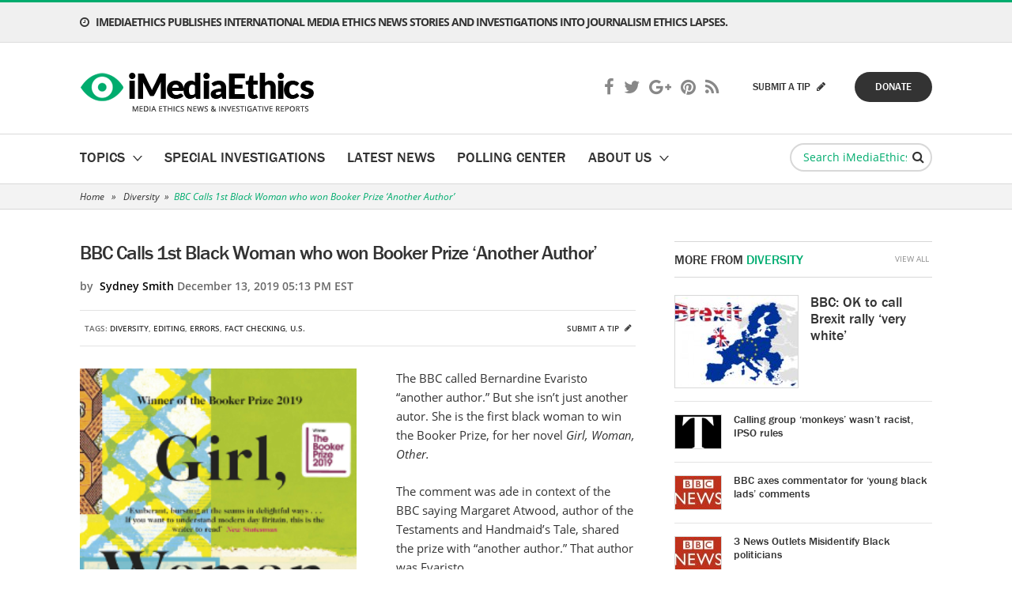

--- FILE ---
content_type: text/html; charset=UTF-8
request_url: https://www.imediaethics.org/bbc-calls-black-woman-who-won-booker-prize-another-author/
body_size: 21653
content:
<!DOCTYPE html>
<html lang="en">
<head profile="http://gmpg.org/xfn/11">
	<meta http-equiv="Content-Type" content="text/html; charset=UTF-8" />
<script type="text/javascript">
/* <![CDATA[ */
var gform;gform||(document.addEventListener("gform_main_scripts_loaded",function(){gform.scriptsLoaded=!0}),document.addEventListener("gform/theme/scripts_loaded",function(){gform.themeScriptsLoaded=!0}),window.addEventListener("DOMContentLoaded",function(){gform.domLoaded=!0}),gform={domLoaded:!1,scriptsLoaded:!1,themeScriptsLoaded:!1,isFormEditor:()=>"function"==typeof InitializeEditor,callIfLoaded:function(o){return!(!gform.domLoaded||!gform.scriptsLoaded||!gform.themeScriptsLoaded&&!gform.isFormEditor()||(gform.isFormEditor()&&console.warn("The use of gform.initializeOnLoaded() is deprecated in the form editor context and will be removed in Gravity Forms 3.1."),o(),0))},initializeOnLoaded:function(o){gform.callIfLoaded(o)||(document.addEventListener("gform_main_scripts_loaded",()=>{gform.scriptsLoaded=!0,gform.callIfLoaded(o)}),document.addEventListener("gform/theme/scripts_loaded",()=>{gform.themeScriptsLoaded=!0,gform.callIfLoaded(o)}),window.addEventListener("DOMContentLoaded",()=>{gform.domLoaded=!0,gform.callIfLoaded(o)}))},hooks:{action:{},filter:{}},addAction:function(o,r,e,t){gform.addHook("action",o,r,e,t)},addFilter:function(o,r,e,t){gform.addHook("filter",o,r,e,t)},doAction:function(o){gform.doHook("action",o,arguments)},applyFilters:function(o){return gform.doHook("filter",o,arguments)},removeAction:function(o,r){gform.removeHook("action",o,r)},removeFilter:function(o,r,e){gform.removeHook("filter",o,r,e)},addHook:function(o,r,e,t,n){null==gform.hooks[o][r]&&(gform.hooks[o][r]=[]);var d=gform.hooks[o][r];null==n&&(n=r+"_"+d.length),gform.hooks[o][r].push({tag:n,callable:e,priority:t=null==t?10:t})},doHook:function(r,o,e){var t;if(e=Array.prototype.slice.call(e,1),null!=gform.hooks[r][o]&&((o=gform.hooks[r][o]).sort(function(o,r){return o.priority-r.priority}),o.forEach(function(o){"function"!=typeof(t=o.callable)&&(t=window[t]),"action"==r?t.apply(null,e):e[0]=t.apply(null,e)})),"filter"==r)return e[0]},removeHook:function(o,r,t,n){var e;null!=gform.hooks[o][r]&&(e=(e=gform.hooks[o][r]).filter(function(o,r,e){return!!(null!=n&&n!=o.tag||null!=t&&t!=o.priority)}),gform.hooks[o][r]=e)}});
/* ]]> */
</script>

	<meta name="viewport" content="width=device-width, initial-scale=1, maximum-scale=1" />
	<meta name="google-site-verification" content="orWDcz9CYTQ81valhv6v3_1KnVzuc794dfpPJ0hqipE" />
	
	<link rel="pingback" href="https://www.imediaethics.org/xmlrpc.php" />
	<meta name="msvalidate.01" content="F6C43006EAB4BD8AB2F3B802D60C8A2C" />
	<script type="text/javascript">var switchTo5x=true;</script>
	<script type="text/javascript" src="https://ws.sharethis.com/button/buttons.js"></script>
	<script type="text/javascript">stLight.options({publisher: "87579f10-55bd-4abe-935f-0cf6a4629cc4", doNotHash: false, doNotCopy: false, hashAddressBar: false});</script>
	<!-- Start Alexa Certify Javascript -->
	<script type="text/javascript">
	_atrk_opts = { atrk_acct:"1ZTSf1a0Or00Gq", domain:"imediaethics.org",dynamic: true};
	(function() { var as = document.createElement('script'); as.type = 'text/javascript'; as.async = true; as.src = "https://d31qbv1cthcecs.cloudfront.net/atrk.js"; var s = document.getElementsByTagName('script')[0];s.parentNode.insertBefore(as, s); })();
	</script>
	<noscript><img src="https://d5nxst8fruw4z.cloudfront.net/atrk.gif?account=1ZTSf1a0Or00Gq" style="display:none" height="1" width="1" alt="" /></noscript>
	<!-- End Alexa Certify Javascript -->  
	<meta name='robots' content='index, follow, max-image-preview:large, max-snippet:-1, max-video-preview:-1' />
	<style>img:is([sizes="auto" i], [sizes^="auto," i]) { contain-intrinsic-size: 3000px 1500px }</style>
	
	<!-- This site is optimized with the Yoast SEO plugin v25.4 - https://yoast.com/wordpress/plugins/seo/ -->
	<title>BBC Calls 1st Black Woman who won Booker Prize &#039;Another Author&#039; - iMediaEthics</title>
	<meta name="description" content="The BBC called Bernardine Evaristo &quot;another author.&quot; But she isn&#039;t just another autor. She is the first black woman to win the Booker Prize, for her novel" />
	<link rel="canonical" href="https://www.imediaethics.org/bbc-calls-black-woman-who-won-booker-prize-another-author/" />
	<meta property="og:locale" content="en_US" />
	<meta property="og:type" content="article" />
	<meta property="og:title" content="BBC Calls 1st Black Woman who won Booker Prize &#039;Another Author&#039; - iMediaEthics" />
	<meta property="og:description" content="The BBC called Bernardine Evaristo &quot;another author.&quot; But she isn&#039;t just another autor. She is the first black woman to win the Booker Prize, for her novel" />
	<meta property="og:url" content="https://www.imediaethics.org/bbc-calls-black-woman-who-won-booker-prize-another-author/" />
	<meta property="og:site_name" content="iMediaEthics" />
	<meta property="article:published_time" content="2019-12-13T22:13:00+00:00" />
	<meta property="article:modified_time" content="2019-12-20T01:37:29+00:00" />
	<meta property="og:image" content="https://www.imediaethics.org/wp-content/uploads/2019/12/Screenshot-2019-12-12-at-9.47.56-PM.png" />
	<meta property="og:image:width" content="249" />
	<meta property="og:image:height" content="389" />
	<meta property="og:image:type" content="image/png" />
	<meta name="author" content="Sydney Smith" />
	<meta name="twitter:label1" content="Written by" />
	<meta name="twitter:data1" content="Sydney Smith" />
	<meta name="twitter:label2" content="Est. reading time" />
	<meta name="twitter:data2" content="1 minute" />
	<script type="application/ld+json" class="yoast-schema-graph">{"@context":"https://schema.org","@graph":[{"@type":"WebPage","@id":"https://www.imediaethics.org/bbc-calls-black-woman-who-won-booker-prize-another-author/","url":"https://www.imediaethics.org/bbc-calls-black-woman-who-won-booker-prize-another-author/","name":"BBC Calls 1st Black Woman who won Booker Prize 'Another Author' - iMediaEthics","isPartOf":{"@id":"https://www.imediaethics.org/#website"},"primaryImageOfPage":{"@id":"https://www.imediaethics.org/bbc-calls-black-woman-who-won-booker-prize-another-author/#primaryimage"},"image":{"@id":"https://www.imediaethics.org/bbc-calls-black-woman-who-won-booker-prize-another-author/#primaryimage"},"thumbnailUrl":"https://www.imediaethics.org/wp-content/uploads/2019/12/Screenshot-2019-12-12-at-9.47.56-PM.png","datePublished":"2019-12-13T22:13:00+00:00","dateModified":"2019-12-20T01:37:29+00:00","author":{"@id":"https://www.imediaethics.org/#/schema/person/155e3a92f15d4cfc90bc3598cbb8a455"},"description":"The BBC called Bernardine Evaristo \"another author.\" But she isn't just another autor. She is the first black woman to win the Booker Prize, for her novel","breadcrumb":{"@id":"https://www.imediaethics.org/bbc-calls-black-woman-who-won-booker-prize-another-author/#breadcrumb"},"inLanguage":"en-US","potentialAction":[{"@type":"ReadAction","target":["https://www.imediaethics.org/bbc-calls-black-woman-who-won-booker-prize-another-author/"]}]},{"@type":"ImageObject","inLanguage":"en-US","@id":"https://www.imediaethics.org/bbc-calls-black-woman-who-won-booker-prize-another-author/#primaryimage","url":"https://www.imediaethics.org/wp-content/uploads/2019/12/Screenshot-2019-12-12-at-9.47.56-PM.png","contentUrl":"https://www.imediaethics.org/wp-content/uploads/2019/12/Screenshot-2019-12-12-at-9.47.56-PM.png","width":249,"height":389,"caption":"Girl, Woman, Other."},{"@type":"BreadcrumbList","@id":"https://www.imediaethics.org/bbc-calls-black-woman-who-won-booker-prize-another-author/#breadcrumb","itemListElement":[{"@type":"ListItem","position":1,"name":"Home","item":"https://www.imediaethics.org/"},{"@type":"ListItem","position":2,"name":"Latest News","item":"https://www.imediaethics.org/latest-news/"},{"@type":"ListItem","position":3,"name":"BBC Calls 1st Black Woman who won Booker Prize &#8216;Another Author&#8217;"}]},{"@type":"WebSite","@id":"https://www.imediaethics.org/#website","url":"https://www.imediaethics.org/","name":"iMediaEthics","description":"","potentialAction":[{"@type":"SearchAction","target":{"@type":"EntryPoint","urlTemplate":"https://www.imediaethics.org/?s={search_term_string}"},"query-input":{"@type":"PropertyValueSpecification","valueRequired":true,"valueName":"search_term_string"}}],"inLanguage":"en-US"},{"@type":"Person","@id":"https://www.imediaethics.org/#/schema/person/155e3a92f15d4cfc90bc3598cbb8a455","name":"Sydney Smith","image":{"@type":"ImageObject","inLanguage":"en-US","@id":"https://www.imediaethics.org/#/schema/person/image/","url":"https://secure.gravatar.com/avatar/99096a9592f4cf607e1ee650a36d0b7764491cb9f20f4e8d674468363446cbd1?s=96&d=mm&r=g","contentUrl":"https://secure.gravatar.com/avatar/99096a9592f4cf607e1ee650a36d0b7764491cb9f20f4e8d674468363446cbd1?s=96&d=mm&r=g","caption":"Sydney Smith"},"sameAs":["https://x.com/ssmithwriter"],"url":"https://www.imediaethics.org/author/sydney-2/"}]}</script>
	<!-- / Yoast SEO plugin. -->


<link rel="amphtml" href="https://www.imediaethics.org/bbc-calls-black-woman-who-won-booker-prize-another-author/amp/" /><meta name="generator" content="AMP for WP 1.1.5"/><link rel="alternate" type="application/rss+xml" title="iMediaEthics &raquo; Feed" href="https://www.imediaethics.org/feed/" />
<link rel="alternate" type="application/rss+xml" title="iMediaEthics &raquo; Comments Feed" href="https://www.imediaethics.org/comments/feed/" />
<link rel="shortcut icon" href="https://www.imediaethics.org/wp-content/themes/imediaethics/images/favicon.ico?ver=1749474149" />
<script type="text/javascript">
/* <![CDATA[ */
window._wpemojiSettings = {"baseUrl":"https:\/\/s.w.org\/images\/core\/emoji\/15.1.0\/72x72\/","ext":".png","svgUrl":"https:\/\/s.w.org\/images\/core\/emoji\/15.1.0\/svg\/","svgExt":".svg","source":{"concatemoji":"https:\/\/www.imediaethics.org\/wp-includes\/js\/wp-emoji-release.min.js?ver=6.8.1"}};
/*! This file is auto-generated */
!function(i,n){var o,s,e;function c(e){try{var t={supportTests:e,timestamp:(new Date).valueOf()};sessionStorage.setItem(o,JSON.stringify(t))}catch(e){}}function p(e,t,n){e.clearRect(0,0,e.canvas.width,e.canvas.height),e.fillText(t,0,0);var t=new Uint32Array(e.getImageData(0,0,e.canvas.width,e.canvas.height).data),r=(e.clearRect(0,0,e.canvas.width,e.canvas.height),e.fillText(n,0,0),new Uint32Array(e.getImageData(0,0,e.canvas.width,e.canvas.height).data));return t.every(function(e,t){return e===r[t]})}function u(e,t,n){switch(t){case"flag":return n(e,"\ud83c\udff3\ufe0f\u200d\u26a7\ufe0f","\ud83c\udff3\ufe0f\u200b\u26a7\ufe0f")?!1:!n(e,"\ud83c\uddfa\ud83c\uddf3","\ud83c\uddfa\u200b\ud83c\uddf3")&&!n(e,"\ud83c\udff4\udb40\udc67\udb40\udc62\udb40\udc65\udb40\udc6e\udb40\udc67\udb40\udc7f","\ud83c\udff4\u200b\udb40\udc67\u200b\udb40\udc62\u200b\udb40\udc65\u200b\udb40\udc6e\u200b\udb40\udc67\u200b\udb40\udc7f");case"emoji":return!n(e,"\ud83d\udc26\u200d\ud83d\udd25","\ud83d\udc26\u200b\ud83d\udd25")}return!1}function f(e,t,n){var r="undefined"!=typeof WorkerGlobalScope&&self instanceof WorkerGlobalScope?new OffscreenCanvas(300,150):i.createElement("canvas"),a=r.getContext("2d",{willReadFrequently:!0}),o=(a.textBaseline="top",a.font="600 32px Arial",{});return e.forEach(function(e){o[e]=t(a,e,n)}),o}function t(e){var t=i.createElement("script");t.src=e,t.defer=!0,i.head.appendChild(t)}"undefined"!=typeof Promise&&(o="wpEmojiSettingsSupports",s=["flag","emoji"],n.supports={everything:!0,everythingExceptFlag:!0},e=new Promise(function(e){i.addEventListener("DOMContentLoaded",e,{once:!0})}),new Promise(function(t){var n=function(){try{var e=JSON.parse(sessionStorage.getItem(o));if("object"==typeof e&&"number"==typeof e.timestamp&&(new Date).valueOf()<e.timestamp+604800&&"object"==typeof e.supportTests)return e.supportTests}catch(e){}return null}();if(!n){if("undefined"!=typeof Worker&&"undefined"!=typeof OffscreenCanvas&&"undefined"!=typeof URL&&URL.createObjectURL&&"undefined"!=typeof Blob)try{var e="postMessage("+f.toString()+"("+[JSON.stringify(s),u.toString(),p.toString()].join(",")+"));",r=new Blob([e],{type:"text/javascript"}),a=new Worker(URL.createObjectURL(r),{name:"wpTestEmojiSupports"});return void(a.onmessage=function(e){c(n=e.data),a.terminate(),t(n)})}catch(e){}c(n=f(s,u,p))}t(n)}).then(function(e){for(var t in e)n.supports[t]=e[t],n.supports.everything=n.supports.everything&&n.supports[t],"flag"!==t&&(n.supports.everythingExceptFlag=n.supports.everythingExceptFlag&&n.supports[t]);n.supports.everythingExceptFlag=n.supports.everythingExceptFlag&&!n.supports.flag,n.DOMReady=!1,n.readyCallback=function(){n.DOMReady=!0}}).then(function(){return e}).then(function(){var e;n.supports.everything||(n.readyCallback(),(e=n.source||{}).concatemoji?t(e.concatemoji):e.wpemoji&&e.twemoji&&(t(e.twemoji),t(e.wpemoji)))}))}((window,document),window._wpemojiSettings);
/* ]]> */
</script>
<style id='wp-emoji-styles-inline-css' type='text/css'>

	img.wp-smiley, img.emoji {
		display: inline !important;
		border: none !important;
		box-shadow: none !important;
		height: 1em !important;
		width: 1em !important;
		margin: 0 0.07em !important;
		vertical-align: -0.1em !important;
		background: none !important;
		padding: 0 !important;
	}
</style>
<link rel='stylesheet' id='wp-block-library-css' href='https://www.imediaethics.org/wp-includes/css/dist/block-library/style.min.css?ver=6.8.1' type='text/css' media='all' />
<style id='classic-theme-styles-inline-css' type='text/css'>
/*! This file is auto-generated */
.wp-block-button__link{color:#fff;background-color:#32373c;border-radius:9999px;box-shadow:none;text-decoration:none;padding:calc(.667em + 2px) calc(1.333em + 2px);font-size:1.125em}.wp-block-file__button{background:#32373c;color:#fff;text-decoration:none}
</style>
<style id='global-styles-inline-css' type='text/css'>
:root{--wp--preset--aspect-ratio--square: 1;--wp--preset--aspect-ratio--4-3: 4/3;--wp--preset--aspect-ratio--3-4: 3/4;--wp--preset--aspect-ratio--3-2: 3/2;--wp--preset--aspect-ratio--2-3: 2/3;--wp--preset--aspect-ratio--16-9: 16/9;--wp--preset--aspect-ratio--9-16: 9/16;--wp--preset--color--black: #000000;--wp--preset--color--cyan-bluish-gray: #abb8c3;--wp--preset--color--white: #ffffff;--wp--preset--color--pale-pink: #f78da7;--wp--preset--color--vivid-red: #cf2e2e;--wp--preset--color--luminous-vivid-orange: #ff6900;--wp--preset--color--luminous-vivid-amber: #fcb900;--wp--preset--color--light-green-cyan: #7bdcb5;--wp--preset--color--vivid-green-cyan: #00d084;--wp--preset--color--pale-cyan-blue: #8ed1fc;--wp--preset--color--vivid-cyan-blue: #0693e3;--wp--preset--color--vivid-purple: #9b51e0;--wp--preset--gradient--vivid-cyan-blue-to-vivid-purple: linear-gradient(135deg,rgba(6,147,227,1) 0%,rgb(155,81,224) 100%);--wp--preset--gradient--light-green-cyan-to-vivid-green-cyan: linear-gradient(135deg,rgb(122,220,180) 0%,rgb(0,208,130) 100%);--wp--preset--gradient--luminous-vivid-amber-to-luminous-vivid-orange: linear-gradient(135deg,rgba(252,185,0,1) 0%,rgba(255,105,0,1) 100%);--wp--preset--gradient--luminous-vivid-orange-to-vivid-red: linear-gradient(135deg,rgba(255,105,0,1) 0%,rgb(207,46,46) 100%);--wp--preset--gradient--very-light-gray-to-cyan-bluish-gray: linear-gradient(135deg,rgb(238,238,238) 0%,rgb(169,184,195) 100%);--wp--preset--gradient--cool-to-warm-spectrum: linear-gradient(135deg,rgb(74,234,220) 0%,rgb(151,120,209) 20%,rgb(207,42,186) 40%,rgb(238,44,130) 60%,rgb(251,105,98) 80%,rgb(254,248,76) 100%);--wp--preset--gradient--blush-light-purple: linear-gradient(135deg,rgb(255,206,236) 0%,rgb(152,150,240) 100%);--wp--preset--gradient--blush-bordeaux: linear-gradient(135deg,rgb(254,205,165) 0%,rgb(254,45,45) 50%,rgb(107,0,62) 100%);--wp--preset--gradient--luminous-dusk: linear-gradient(135deg,rgb(255,203,112) 0%,rgb(199,81,192) 50%,rgb(65,88,208) 100%);--wp--preset--gradient--pale-ocean: linear-gradient(135deg,rgb(255,245,203) 0%,rgb(182,227,212) 50%,rgb(51,167,181) 100%);--wp--preset--gradient--electric-grass: linear-gradient(135deg,rgb(202,248,128) 0%,rgb(113,206,126) 100%);--wp--preset--gradient--midnight: linear-gradient(135deg,rgb(2,3,129) 0%,rgb(40,116,252) 100%);--wp--preset--font-size--small: 13px;--wp--preset--font-size--medium: 20px;--wp--preset--font-size--large: 36px;--wp--preset--font-size--x-large: 42px;--wp--preset--spacing--20: 0.44rem;--wp--preset--spacing--30: 0.67rem;--wp--preset--spacing--40: 1rem;--wp--preset--spacing--50: 1.5rem;--wp--preset--spacing--60: 2.25rem;--wp--preset--spacing--70: 3.38rem;--wp--preset--spacing--80: 5.06rem;--wp--preset--shadow--natural: 6px 6px 9px rgba(0, 0, 0, 0.2);--wp--preset--shadow--deep: 12px 12px 50px rgba(0, 0, 0, 0.4);--wp--preset--shadow--sharp: 6px 6px 0px rgba(0, 0, 0, 0.2);--wp--preset--shadow--outlined: 6px 6px 0px -3px rgba(255, 255, 255, 1), 6px 6px rgba(0, 0, 0, 1);--wp--preset--shadow--crisp: 6px 6px 0px rgba(0, 0, 0, 1);}:where(.is-layout-flex){gap: 0.5em;}:where(.is-layout-grid){gap: 0.5em;}body .is-layout-flex{display: flex;}.is-layout-flex{flex-wrap: wrap;align-items: center;}.is-layout-flex > :is(*, div){margin: 0;}body .is-layout-grid{display: grid;}.is-layout-grid > :is(*, div){margin: 0;}:where(.wp-block-columns.is-layout-flex){gap: 2em;}:where(.wp-block-columns.is-layout-grid){gap: 2em;}:where(.wp-block-post-template.is-layout-flex){gap: 1.25em;}:where(.wp-block-post-template.is-layout-grid){gap: 1.25em;}.has-black-color{color: var(--wp--preset--color--black) !important;}.has-cyan-bluish-gray-color{color: var(--wp--preset--color--cyan-bluish-gray) !important;}.has-white-color{color: var(--wp--preset--color--white) !important;}.has-pale-pink-color{color: var(--wp--preset--color--pale-pink) !important;}.has-vivid-red-color{color: var(--wp--preset--color--vivid-red) !important;}.has-luminous-vivid-orange-color{color: var(--wp--preset--color--luminous-vivid-orange) !important;}.has-luminous-vivid-amber-color{color: var(--wp--preset--color--luminous-vivid-amber) !important;}.has-light-green-cyan-color{color: var(--wp--preset--color--light-green-cyan) !important;}.has-vivid-green-cyan-color{color: var(--wp--preset--color--vivid-green-cyan) !important;}.has-pale-cyan-blue-color{color: var(--wp--preset--color--pale-cyan-blue) !important;}.has-vivid-cyan-blue-color{color: var(--wp--preset--color--vivid-cyan-blue) !important;}.has-vivid-purple-color{color: var(--wp--preset--color--vivid-purple) !important;}.has-black-background-color{background-color: var(--wp--preset--color--black) !important;}.has-cyan-bluish-gray-background-color{background-color: var(--wp--preset--color--cyan-bluish-gray) !important;}.has-white-background-color{background-color: var(--wp--preset--color--white) !important;}.has-pale-pink-background-color{background-color: var(--wp--preset--color--pale-pink) !important;}.has-vivid-red-background-color{background-color: var(--wp--preset--color--vivid-red) !important;}.has-luminous-vivid-orange-background-color{background-color: var(--wp--preset--color--luminous-vivid-orange) !important;}.has-luminous-vivid-amber-background-color{background-color: var(--wp--preset--color--luminous-vivid-amber) !important;}.has-light-green-cyan-background-color{background-color: var(--wp--preset--color--light-green-cyan) !important;}.has-vivid-green-cyan-background-color{background-color: var(--wp--preset--color--vivid-green-cyan) !important;}.has-pale-cyan-blue-background-color{background-color: var(--wp--preset--color--pale-cyan-blue) !important;}.has-vivid-cyan-blue-background-color{background-color: var(--wp--preset--color--vivid-cyan-blue) !important;}.has-vivid-purple-background-color{background-color: var(--wp--preset--color--vivid-purple) !important;}.has-black-border-color{border-color: var(--wp--preset--color--black) !important;}.has-cyan-bluish-gray-border-color{border-color: var(--wp--preset--color--cyan-bluish-gray) !important;}.has-white-border-color{border-color: var(--wp--preset--color--white) !important;}.has-pale-pink-border-color{border-color: var(--wp--preset--color--pale-pink) !important;}.has-vivid-red-border-color{border-color: var(--wp--preset--color--vivid-red) !important;}.has-luminous-vivid-orange-border-color{border-color: var(--wp--preset--color--luminous-vivid-orange) !important;}.has-luminous-vivid-amber-border-color{border-color: var(--wp--preset--color--luminous-vivid-amber) !important;}.has-light-green-cyan-border-color{border-color: var(--wp--preset--color--light-green-cyan) !important;}.has-vivid-green-cyan-border-color{border-color: var(--wp--preset--color--vivid-green-cyan) !important;}.has-pale-cyan-blue-border-color{border-color: var(--wp--preset--color--pale-cyan-blue) !important;}.has-vivid-cyan-blue-border-color{border-color: var(--wp--preset--color--vivid-cyan-blue) !important;}.has-vivid-purple-border-color{border-color: var(--wp--preset--color--vivid-purple) !important;}.has-vivid-cyan-blue-to-vivid-purple-gradient-background{background: var(--wp--preset--gradient--vivid-cyan-blue-to-vivid-purple) !important;}.has-light-green-cyan-to-vivid-green-cyan-gradient-background{background: var(--wp--preset--gradient--light-green-cyan-to-vivid-green-cyan) !important;}.has-luminous-vivid-amber-to-luminous-vivid-orange-gradient-background{background: var(--wp--preset--gradient--luminous-vivid-amber-to-luminous-vivid-orange) !important;}.has-luminous-vivid-orange-to-vivid-red-gradient-background{background: var(--wp--preset--gradient--luminous-vivid-orange-to-vivid-red) !important;}.has-very-light-gray-to-cyan-bluish-gray-gradient-background{background: var(--wp--preset--gradient--very-light-gray-to-cyan-bluish-gray) !important;}.has-cool-to-warm-spectrum-gradient-background{background: var(--wp--preset--gradient--cool-to-warm-spectrum) !important;}.has-blush-light-purple-gradient-background{background: var(--wp--preset--gradient--blush-light-purple) !important;}.has-blush-bordeaux-gradient-background{background: var(--wp--preset--gradient--blush-bordeaux) !important;}.has-luminous-dusk-gradient-background{background: var(--wp--preset--gradient--luminous-dusk) !important;}.has-pale-ocean-gradient-background{background: var(--wp--preset--gradient--pale-ocean) !important;}.has-electric-grass-gradient-background{background: var(--wp--preset--gradient--electric-grass) !important;}.has-midnight-gradient-background{background: var(--wp--preset--gradient--midnight) !important;}.has-small-font-size{font-size: var(--wp--preset--font-size--small) !important;}.has-medium-font-size{font-size: var(--wp--preset--font-size--medium) !important;}.has-large-font-size{font-size: var(--wp--preset--font-size--large) !important;}.has-x-large-font-size{font-size: var(--wp--preset--font-size--x-large) !important;}
:where(.wp-block-post-template.is-layout-flex){gap: 1.25em;}:where(.wp-block-post-template.is-layout-grid){gap: 1.25em;}
:where(.wp-block-columns.is-layout-flex){gap: 2em;}:where(.wp-block-columns.is-layout-grid){gap: 2em;}
:root :where(.wp-block-pullquote){font-size: 1.5em;line-height: 1.6;}
</style>
<link rel='stylesheet' id='contact-form-7-css' href='https://www.imediaethics.org/wp-content/plugins/contact-form-7/includes/css/styles.css?ver=6.1' type='text/css' media='all' />
<link rel='stylesheet' id='theme-styles-css' href='https://www.imediaethics.org/wp-content/themes/imediaethics/style.css?ver=1749474147' type='text/css' media='all' />
<link rel='stylesheet' id='custom-styles-css' href='https://www.imediaethics.org/wp-content/themes/imediaethics/css/custom.css?ver=1749474148' type='text/css' media='all' />
<style id='akismet-widget-style-inline-css' type='text/css'>

			.a-stats {
				--akismet-color-mid-green: #357b49;
				--akismet-color-white: #fff;
				--akismet-color-light-grey: #f6f7f7;

				max-width: 350px;
				width: auto;
			}

			.a-stats * {
				all: unset;
				box-sizing: border-box;
			}

			.a-stats strong {
				font-weight: 600;
			}

			.a-stats a.a-stats__link,
			.a-stats a.a-stats__link:visited,
			.a-stats a.a-stats__link:active {
				background: var(--akismet-color-mid-green);
				border: none;
				box-shadow: none;
				border-radius: 8px;
				color: var(--akismet-color-white);
				cursor: pointer;
				display: block;
				font-family: -apple-system, BlinkMacSystemFont, 'Segoe UI', 'Roboto', 'Oxygen-Sans', 'Ubuntu', 'Cantarell', 'Helvetica Neue', sans-serif;
				font-weight: 500;
				padding: 12px;
				text-align: center;
				text-decoration: none;
				transition: all 0.2s ease;
			}

			/* Extra specificity to deal with TwentyTwentyOne focus style */
			.widget .a-stats a.a-stats__link:focus {
				background: var(--akismet-color-mid-green);
				color: var(--akismet-color-white);
				text-decoration: none;
			}

			.a-stats a.a-stats__link:hover {
				filter: brightness(110%);
				box-shadow: 0 4px 12px rgba(0, 0, 0, 0.06), 0 0 2px rgba(0, 0, 0, 0.16);
			}

			.a-stats .count {
				color: var(--akismet-color-white);
				display: block;
				font-size: 1.5em;
				line-height: 1.4;
				padding: 0 13px;
				white-space: nowrap;
			}
		
</style>
<script type="text/javascript" src="https://www.imediaethics.org/wp-includes/js/jquery/jquery.min.js?ver=3.7.1" id="jquery-core-js"></script>
<script type="text/javascript" src="https://www.imediaethics.org/wp-includes/js/jquery/jquery-migrate.min.js?ver=3.4.1" id="jquery-migrate-js"></script>
<script type="text/javascript" src="https://www.imediaethics.org/wp-content/themes/imediaethics/js/jquery.touchSwipe.min.js?ver=1749474145" id="touchSwipe-js"></script>
<script type="text/javascript" src="https://www.imediaethics.org/wp-content/themes/imediaethics/js/jquery.carouFredSel-6.2.1-packed.js?ver=1749474145" id="carouFredSel-js"></script>
<script type="text/javascript" src="https://www.imediaethics.org/wp-content/themes/imediaethics/js/jquery.mousewheel.min.js?ver=1749474145" id="mousewheel-js"></script>
<script type="text/javascript" src="https://www.imediaethics.org/wp-content/themes/imediaethics/js/jquery.colorbox.min.js?ver=1749474145" id="colorbox-js"></script>
<script type="text/javascript" src="https://www.imediaethics.org/wp-content/themes/imediaethics/js/jquery.jscrollpane.min.js?ver=1749474145" id="jscrollpane-js"></script>
<script type="text/javascript" src="https://www.imediaethics.org/wp-content/themes/imediaethics/js/jquery.selectbox-0.2.min.js?ver=1749474145" id="selectbox-js"></script>
<script type="text/javascript" src="https://www.imediaethics.org/wp-content/themes/imediaethics/js/jquery.lazyload.min.js?ver=1749474145" id="lazyload-js"></script>
<script type="text/javascript" src="https://www.imediaethics.org/wp-content/themes/imediaethics/js/functions.js?ver=1749474145" id="theme-functions-js"></script>
<link rel="https://api.w.org/" href="https://www.imediaethics.org/wp-json/" /><link rel="alternate" title="JSON" type="application/json" href="https://www.imediaethics.org/wp-json/wp/v2/posts/25991" /><link rel="EditURI" type="application/rsd+xml" title="RSD" href="https://www.imediaethics.org/xmlrpc.php?rsd" />
<meta name="generator" content="WordPress 6.8.1" />
<link rel='shortlink' href='https://www.imediaethics.org/?p=25991' />
<link rel="alternate" title="oEmbed (JSON)" type="application/json+oembed" href="https://www.imediaethics.org/wp-json/oembed/1.0/embed?url=https%3A%2F%2Fwww.imediaethics.org%2Fbbc-calls-black-woman-who-won-booker-prize-another-author%2F" />
<link rel="alternate" title="oEmbed (XML)" type="text/xml+oembed" href="https://www.imediaethics.org/wp-json/oembed/1.0/embed?url=https%3A%2F%2Fwww.imediaethics.org%2Fbbc-calls-black-woman-who-won-booker-prize-another-author%2F&#038;format=xml" />


<!-- This site is optimized with the Schema plugin v1.7.9.6 - https://schema.press -->
<script type="application/ld+json">{"@context":"https:\/\/schema.org\/","@type":"BlogPosting","mainEntityOfPage":{"@type":"WebPage","@id":"https:\/\/www.imediaethics.org\/bbc-calls-black-woman-who-won-booker-prize-another-author\/"},"url":"https:\/\/www.imediaethics.org\/bbc-calls-black-woman-who-won-booker-prize-another-author\/","headline":"BBC Calls 1st Black Woman who won Booker Prize 'Another Author'","datePublished":"2019-12-13T17:13:00-05:00","dateModified":"2019-12-19T20:37:29-05:00","publisher":{"@type":"Organization","@id":"https:\/\/www.imediaethics.org\/#organization","name":"iMediaEthics","logo":{"@type":"ImageObject","url":"https:\/\/www.imediaethics.org\/wp-content\/uploads\/2018\/05\/logo.png","width":600,"height":60}},"image":{"@type":"ImageObject","url":"https:\/\/www.imediaethics.org\/wp-content\/uploads\/2019\/12\/Screenshot-2019-12-12-at-9.47.56-PM.png","width":696,"height":389},"articleSection":"Entertainment\/Lifestyle Media Ethics News","description":"The BBC called Bernardine Evaristo \"another author.\" But she isn't just another autor. She is the first black woman to win the Booker Prize, for her novel Girl, Woman, Other. The comment was ade in context of the BBC saying Margaret Atwood, author of the Testaments and Handmaid's Tale,","author":{"@type":"Person","name":"Sydney Smith","url":"https:\/\/www.imediaethics.org\/author\/sydney-2\/","image":{"@type":"ImageObject","url":"https:\/\/secure.gravatar.com\/avatar\/99096a9592f4cf607e1ee650a36d0b7764491cb9f20f4e8d674468363446cbd1?s=96&d=mm&r=g","height":96,"width":96},"sameAs":["https:\/\/twitter.com\/ssmithwriter"]},"video":[null],"audio":[null]}</script>



<!-- This site is optimized with the Schema plugin v1.7.9.6 - https://schema.press -->
<script type="application/ld+json">{
    "@context": "http://schema.org",
    "@type": "BreadcrumbList",
    "itemListElement": [
        {
            "@type": "ListItem",
            "position": 1,
            "item": {
                "@id": "https://www.imediaethics.org",
                "name": "Home"
            }
        },
        {
            "@type": "ListItem",
            "position": 2,
            "item": {
                "@id": "https://www.imediaethics.org/latest-news/",
                "name": "Latest News"
            }
        },
        {
            "@type": "ListItem",
            "position": 3,
            "item": {
                "@id": "https://www.imediaethics.org/bbc-calls-black-woman-who-won-booker-prize-another-author/",
                "name": "BBC Calls 1st Black Woman who won Booker Prize &#8216;Another Author&#8217;",
                "image": "https://www.imediaethics.org/wp-content/uploads/2019/12/Screenshot-2019-12-12-at-9.47.56-PM.png"
            }
        }
    ]
}</script>

	<script src="https://use.fontawesome.com/ab3f9339c0.js"></script>
	<script src="https://use.typekit.net/amu1xyi.js"></script>
	<script>try{Typekit.load({ async: true });}catch(e){}</script>
	<script type='text/javascript' src='//platform-api.sharethis.com/js/sharethis.js#property=5976175631b8b90012c6abc6&product=social-ab' async='async'></script>
	<!--<script>
	function closePopup() {
		jQuery(".popup").addClass("hidePopup");
	}
	jQuery(document).ready(function() {
		var isshow = localStorage.getItem('isshow');
		if (isshow== null || isshow=="") {
			localStorage.setItem('isshow', 1);
			jQuery(".popup").removeClass("hidePopup");
		}
	});
	</script>-->
	<meta name="google-site-verification" content="prxZ-db6LLQekndytzVGVNTRSwb9E176zDFoDP15ASU" />
</head>
<body class="wp-singular post-template-default single single-post postid-25991 single-format-standard wp-theme-imediaethics">
<!--<div class="popup hidePopup">
	<div class="popupWrap">
		<div>
			<img src="https://www.imediaethics.org/wp-content/themes/imediaethics/images/close.png" onClick="closePopup()" />
			<span>Care about ethical journalism?</span>
			Please consider making a difference with your end-of-year gift to iMediaEthics.<br/>
			<a href="https://www.imediaethics.org/donate" class="popDonate btn-green">Donate</a>
		</div>
	</div>
</div>-->
<div id="fb-root"></div>
<script>(function(d, s, id) {
  var js, fjs = d.getElementsByTagName(s)[0];
  if (d.getElementById(id)) return;
  js = d.createElement(s); js.id = id;
  js.src = "//connect.facebook.net/en_US/sdk.js#xfbml=1&version=v2.3&appId=823649831056708";
  fjs.parentNode.insertBefore(js, fjs);
}(document, 'script', 'facebook-jssdk'));</script>
<div class="wrapper">
	<header class="header">
		<div class="top hide-mobile">
			<div class="shell">
				<h1><i class="fa fa-clock-o"></i>iMediaEthics publishes international media ethics news stories and investigations into journalism ethics lapses.</h1>
							</div>
		</div>
		<div class="middle">
			<div class="shell">
				<div class="logo">
					<a href="https://www.imediaethics.org/" title="iMediaEthics">iMediaEthics</a>
				</div>
				<div class="right hide-mobile">
										<div class="inline-donate large-screen">
					<form target="_blank" action="https://www.imediaethics.org/donate/" method="post" target="_top"/>
					<input name="hosted_button_id" type="hidden" value="CDU7RVXACKPJQ" />
					<button name="submit" alt="" class="btn btn-inline-donate">Donate</button>
					</form>
					</div>
											<a href="https://www.imediaethics.org/submit-a-tip/" class="btn btn-transparent">submit a tip <i class="fa fa-pencil"></i></a>
										<div class="social">
								<a target="_blank" href="https://www.facebook.com/imediaethics" class="fa fa-facebook"></a>
			<a target="_blank" href="https://twitter.com/imediaethics" class="fa fa-twitter"></a>
			<a target="_blank" href="https://plus.google.com/u/0/116894441065321523466/about" class="fa fa-google-plus"></a>
			<a target="_blank" href="https://www.pinterest.com/imediaethics/" class="fa fa-pinterest"></a>
			<a target="_blank" href="http://imediaethics.org/feed/" class="fa fa-rss"></a>
						</div>
				</div>
			</div>
		</div>
		<div class="bottom">
			<div class="shell">
				<a href="#" class="btn-menu"><span>Menu</span></a>
				<nav class="nav">
					<ul id="menu-navigation-menu" class="menu"><li id="menu-item-15048" class="topics-menu menu-item menu-item-type-custom menu-item-object-custom menu-item-has-children menu-item-15048"><a href="http://www.imediaethics.org/topics/">Topics</a>
<ul class="sub-menu">
	<li id="menu-item-10113" class="menu-item menu-item-type-custom menu-item-object-custom menu-item-has-children menu-item-10113"><a href="#"> </a>
	<ul class="sub-menu">
		<li id="menu-item-10109" class="menu-item menu-item-type-taxonomy menu-item-object-category current-post-ancestor current-menu-parent current-post-parent menu-item-10109"><a href="https://www.imediaethics.org/category/entertainment-lifestyle-media-ethics-news/">Entertainment  News</a></li>
		<li id="menu-item-10106" class="menu-item menu-item-type-taxonomy menu-item-object-category menu-item-10106"><a href="https://www.imediaethics.org/category/international-media-ethics-news/">International News</a></li>
		<li id="menu-item-10105" class="menu-item menu-item-type-taxonomy menu-item-object-category menu-item-10105"><a href="https://www.imediaethics.org/category/media-business-ethics-news/">Media Business  News</a></li>
		<li id="menu-item-10108" class="menu-item menu-item-type-taxonomy menu-item-object-category menu-item-10108"><a href="https://www.imediaethics.org/category/political-reporting-ethics-news/">Political News</a></li>
		<li id="menu-item-10111" class="menu-item menu-item-type-taxonomy menu-item-object-category menu-item-10111"><a href="https://www.imediaethics.org/category/scitechhealth-journalism-ethics-news/">Science/Tech News</a></li>
		<li id="menu-item-10110" class="menu-item menu-item-type-taxonomy menu-item-object-category menu-item-10110"><a href="https://www.imediaethics.org/category/sports-media-ethics-news/">Sports News</a></li>
		<li id="menu-item-10107" class="menu-item menu-item-type-taxonomy menu-item-object-category menu-item-10107"><a href="https://www.imediaethics.org/category/us-media-ethics-news/">US News</a></li>
	</ul>
</li>
	<li id="menu-item-10112" class="topics menu-item menu-item-type-custom menu-item-object-custom menu-item-10112"><a href="#"> </a>
				<ul>	
											<li >
							<a href="https://www.imediaethics.org/topics/advertising-disclosures/">Advertising Disclosures ( 106 Stories ) </a>
						</li>

												<li >
							<a href="https://www.imediaethics.org/topics/anonymous-sources/">Anonymous Sources ( 211 Stories ) </a>
						</li>

												<li >
							<a href="https://www.imediaethics.org/topics/apologies-retractions/">Apologies &amp; Retractions ( 1112 Stories ) </a>
						</li>

												<li >
							<a href="https://www.imediaethics.org/topics/bad-captions/">Bad Captions ( 79 Stories ) </a>
						</li>

												<li >
							<a href="https://www.imediaethics.org/topics/bad-taste/">Bad Taste ( 398 Stories ) </a>
						</li>

												<li >
							<a href="https://www.imediaethics.org/topics/bias/">Bias ( 122 Stories ) </a>
						</li>

												<li >
							<a href="https://www.imediaethics.org/topics/bribery/">Bribery ( 34 Stories ) </a>
						</li>

												<li >
							<a href="https://www.imediaethics.org/topics/cartoon-ethics/">Cartoon Ethics ( 92 Stories ) </a>
						</li>

												<li >
							<a href="https://www.imediaethics.org/topics/censorship/">Censorship ( 110 Stories ) </a>
						</li>

												<li >
							<a href="https://www.imediaethics.org/topics/checkbook-journalism/">Checkbook Journalism ( 91 Stories ) </a>
						</li>

												<li >
							<a href="https://www.imediaethics.org/topics/conflict-of-interest/">Conflict of Interest ( 247 Stories ) </a>
						</li>

												<li >
							<a href="https://www.imediaethics.org/topics/copyrights/">Copyrights ( 75 Stories ) </a>
						</li>

												<li >
							<a href="https://www.imediaethics.org/topics/corrections/">Corrections ( 572 Stories ) </a>
						</li>

												<li >
							<a href="https://www.imediaethics.org/topics/disproportionate-coverage/">Disproportionate Coverage ( 33 Stories ) </a>
						</li>

												<li >
							<a href="https://www.imediaethics.org/topics/diversity/">Diversity ( 234 Stories ) </a>
						</li>

												<li >
							<a href="https://www.imediaethics.org/topics/editing/">Editing ( 238 Stories ) </a>
						</li>

												<li >
							<a href="https://www.imediaethics.org/topics/errors/">Errors ( 648 Stories ) </a>
						</li>

						
								</ul>
							</li>
							<li>
								<a href="#">&nbsp;</a>
								<ul>

												<li >
							<a href="https://www.imediaethics.org/topics/fact-checking/">Fact Checking ( 757 Stories ) </a>
						</li>

												<li >
							<a href="https://www.imediaethics.org/topics/fabrication/">Fake News ( 438 Stories ) </a>
						</li>

												<li >
							<a href="https://www.imediaethics.org/topics/fake-photos/">Fake Photos ( 307 Stories ) </a>
						</li>

												<li >
							<a href="https://www.imediaethics.org/topics/fake-quotes/">Fake Quotes ( 167 Stories ) </a>
						</li>

												<li >
							<a href="https://www.imediaethics.org/topics/forced-perspective/">Forced Perspective ( 5 Stories ) </a>
						</li>

												<li >
							<a href="https://www.imediaethics.org/topics/hacking/">Hacking ( 257 Stories ) </a>
						</li>

												<li >
							<a href="https://www.imediaethics.org/topics/hate-speech/">Hate Speech ( 21 Stories ) </a>
						</li>

												<li >
							<a href="https://www.imediaethics.org/topics/hoax/">Hoax ( 213 Stories ) </a>
						</li>

												<li >
							<a href="https://www.imediaethics.org/topics/injunctions/">Injunctions ( 32 Stories ) </a>
						</li>

												<li >
							<a href="https://www.imediaethics.org/topics/internet-ethics/">Internet Ethics ( 122 Stories ) </a>
						</li>

												<li >
							<a href="https://www.imediaethics.org/topics/invasion-of-privacy/">Invasion of Privacy ( 328 Stories ) </a>
						</li>

												<li >
							<a href="https://www.imediaethics.org/topics/leaks/">Leaks ( 154 Stories ) </a>
						</li>

												<li >
							<a href="https://www.imediaethics.org/topics/libel/">Libel ( 621 Stories ) </a>
						</li>

												<li >
							<a href="https://www.imediaethics.org/topics/media-polls/">Media Polls ( 292 Stories ) </a>
						</li>

												<li >
							<a href="https://www.imediaethics.org/topics/medias-future/">Media's Future ( 772 Stories ) </a>
						</li>

												<li >
							<a href="https://www.imediaethics.org/topics/ombudsmenpress-councils/">Ombudsmen/Press Councils ( 1082 Stories ) </a>
						</li>

						
								</ul>
							</li>
							<li>
								<a href="#">&nbsp;</a>
								<ul>

												<li >
							<a href="https://www.imediaethics.org/topics/photojournalism-ethics/">Photojournalism Ethics ( 390 Stories ) </a>
						</li>

												<li >
							<a href="https://www.imediaethics.org/topics/plagiarism/">Plagiarism ( 232 Stories ) </a>
						</li>

												<li >
							<a href="https://www.imediaethics.org/topics/prior-approval/">Prior Approval ( 7 Stories ) </a>
						</li>

												<li >
							<a href="https://www.imediaethics.org/topics/propaganda/">Propaganda ( 38 Stories ) </a>
						</li>

												<li >
							<a href="https://www.imediaethics.org/topics/proper-attribution/">Proper Attribution ( 105 Stories ) </a>
						</li>

												<li >
							<a href="https://www.imediaethics.org/topics/scrubbing/">Scrubbing ( 12 Stories ) </a>
						</li>

												<li >
							<a href="https://www.imediaethics.org/topics/sensationalism/">Sensationalism ( 158 Stories ) </a>
						</li>

												<li >
							<a href="https://www.imediaethics.org/topics/social-media-online-commenting/">Social Media &amp; Online Commenting ( 421 Stories ) </a>
						</li>

												<li >
							<a href="https://www.imediaethics.org/topics/standards/">Standards ( 947 Stories ) </a>
						</li>

												<li >
							<a href="https://www.imediaethics.org/topics/transparency/">Transparency ( 408 Stories ) </a>
						</li>

												<li >
							<a href="https://www.imediaethics.org/topics/trauma/">Trauma ( 31 Stories ) </a>
						</li>

												<li >
							<a href="https://www.imediaethics.org/topics/undercover-reporting/">Undercover Reporting ( 65 Stories ) </a>
						</li>

												<li >
							<a href="https://www.imediaethics.org/topics/unpublishing/">Unpublishing ( 264 Stories ) </a>
						</li>

						
				</ul>

				</li>
</ul>
</li>
<li id="menu-item-10104" class="menu-item menu-item-type-post_type menu-item-object-page menu-item-10104"><a href="https://www.imediaethics.org/special-investigations/">Special Investigations</a></li>
<li id="menu-item-10186" class="menu-item menu-item-type-post_type menu-item-object-page current_page_parent menu-item-10186"><a href="https://www.imediaethics.org/latest-news/">Latest News</a></li>
<li id="menu-item-10103" class="menu-item menu-item-type-post_type menu-item-object-page menu-item-10103"><a href="https://www.imediaethics.org/polling-center/">Polling Center</a></li>
<li id="menu-item-10049" class="menu-item menu-item-type-post_type menu-item-object-page menu-item-has-children menu-item-10049"><a href="https://www.imediaethics.org/about-us/">About Us</a>
<ul class="sub-menu">
	<li id="menu-item-14890" class="menu-item menu-item-type-post_type menu-item-object-page menu-item-14890"><a href="https://www.imediaethics.org/about-us/">About Us</a></li>
	<li id="menu-item-13793" class="menu-item menu-item-type-post_type menu-item-object-page menu-item-13793"><a href="https://www.imediaethics.org/contact-us/">Contact Us</a></li>
	<li id="menu-item-10115" class="menu-item menu-item-type-post_type menu-item-object-page menu-item-10115"><a href="https://www.imediaethics.org/about-us/asr-lab/">Art Science Research Laboratory</a></li>
	<li id="menu-item-10116" class="menu-item menu-item-type-post_type menu-item-object-page menu-item-10116"><a href="https://www.imediaethics.org/about-us/staff/">iMediaEthics Staff</a></li>
</ul>
</li>
</ul>						<li id="menu-item-90103" class="menu-item menu-item-type-post_type menu-item-object-page menu-item-90103 mobile-sub-jmp"><a class="mobile-sub-jmp-a" href="https://www.imediaethics.org#global-footer">Subscribe</a></li>
					<div class="only-mobile style-01">
										<div class="inline-donate small-screen">
					<form target="_blank" action="https://www.paypal.com/cgi-bin/webscr" method="post" target="_top"><input name="cmd" type="hidden" value="_s-xclick" />
					<input name="hosted_button_id" type="hidden" value="CDU7RVXACKPJQ" />
					<input name="page_style" type="hidden" value="PayPal" />
					<button name="submit" alt="PayPal - The safer, easier way to pay online!" class="btn btn-inline-donate">Donate</button>
					<img src="https://www.paypalobjects.com/en_US/i/scr/pixel.gif" alt="" width="1" height="1" border="0" /></form>
					</div>
											<a href="https://www.imediaethics.org/submit-a-tip/" class="btn btn-transparent">submit a tip <i class="fa fa-pencil"></i></a>
										<div class="social">
								<a target="_blank" href="https://www.facebook.com/imediaethics" class="fa fa-facebook"></a>
			<a target="_blank" href="https://twitter.com/imediaethics" class="fa fa-twitter"></a>
			<a target="_blank" href="https://plus.google.com/u/0/116894441065321523466/about" class="fa fa-google-plus"></a>
			<a target="_blank" href="https://www.pinterest.com/imediaethics/" class="fa fa-pinterest"></a>
			<a target="_blank" href="http://imediaethics.org/feed/" class="fa fa-rss"></a>
						</div>						
					</div>
				</nav><!-- /.nav -->
				<div class="form-search">
	<form action="https://www.imediaethics.org/" method="get">
		<input type="text" class="field" name="s" value="" placeholder="Search iMediaEthics" />
		<span class="fa fa-search"><input type="submit" value="Search" /></span>
	</form>
</div>			</div>
		</div>
	</header><!-- /.header -->
	<div class="print-header">
		<div class="logo">
			<img src="https://www.imediaethics.org/wp-content/themes/imediaethics/images/logo.png" height="50px"/>
		</div>
	</div><section class="section-breadcrumb">
	<div class="shell">
		<p>
			<a href="https://www.imediaethics.org">Home</a> <span>»</span> <a href="https://www.imediaethics.org/topics/diversity/">Diversity</a><span>»</span><label class="current">BBC Calls 1st Black Woman who won Booker Prize &#8216;Another Author&#8217;</label>		</p>
	</div>
</section><!-- /.section-breadcrumb --><section class="section-main">
	<div class="shell">
		<div class="content left">
			<div class="entry-info">
								<h1 class="entry-title">BBC Calls 1st Black Woman who won Booker Prize &#8216;Another Author&#8217;</h1>
				<h6 class="entry-title">by&nbsp;			<a href="https://www.imediaethics.org/staff/sydney-smith/">Sydney Smith</a>
					 December 13, 2019 05:13 PM EST</h6>
								 
			</div>
			<div class="entry-tags">
						<p class="tags-list">
			<strong>Tags:</strong>
							<a href="https://www.imediaethics.org/topics/diversity/">Diversity</a>, 				
							<a href="https://www.imediaethics.org/topics/editing/">Editing</a>, 				
							<a href="https://www.imediaethics.org/topics/errors/">Errors</a>, 				
							<a href="https://www.imediaethics.org/topics/fact-checking/">Fact Checking</a>, 				
							<a href="https://www.imediaethics.org/places/us/">U.S.</a>				
					</p>
					<p>
					<a href="#" class="show-popup-form">Submit a tip <i class="fa fa-pencil"></i></a>
				</p>
				<!--<div class="social-gray">
					<span st_url='https://www.imediaethics.org/bbc-calls-black-woman-who-won-booker-prize-another-author/amp' class='st_facebook_large fa fa-facebook' displayText='Facebook'></span>
					<span class='st_twitter_large fa fa-twitter' displayText='Tweet'></span>
					<span class='st_pinterest_large fa fa-pinterest' displayText='Pinterest'></span>
					<span class='st_tumblr_large fa fa-tumblr' displayText='Tumblr'></span>
					<span class='st_googleplus_large fa fa-google-plus' displayText='Google +'></span>
					<span class='st_reddit_large fa fa-reddit' displayText='Reddit'></span>
				</div>-->
			</div>
			<div class="entry">
									<div class="post-thumbnail">
											
						<img src="https://www.imediaethics.org/wp-content/uploads/2019/12/Screenshot-2019-12-12-at-9.47.56-PM.png" alt="" class="alignleft" width="350" height="288" />
																		<p class="wp-caption">
								Girl, Woman, Other.							</p>
											</div>
								
<p>The BBC called Bernardine Evaristo &#8220;another author.&#8221; But she isn&#8217;t just another autor. She is the first black woman to win the Booker Prize, for her novel <em>Girl, Woman, Other.</em></p>



<p>The comment was ade in context of the BBC saying Margaret Atwood, author of the Testaments and Handmaid&#8217;s Tale, shared the prize with &#8220;another author.&#8221; That author was Evaristo.</p>



<p>Evaristo criticized the mistake, tweeting &#8220;How quickly &amp; casually they have removed my name from history &#8211; the first black woman to win it. This is what we&#8217;ve always been up to.&#8221;</p>



<p>The BBC <a href="https://inews.co.uk/culture/books/booker-prize-2019-bernardine-evaristo-bbc-apology-1332165">issued</a> an apology saying, &nbsp;“Our presenter was speaking live when he made the comparison between the Turner and Booker prize results – this part of the item was unscripted and he didn’t say Bernardine Evaristo’s name at the time. We apologise to her for the offence caused.”</p>



<p>The BBC pointed iMediaEthics to its apology statement. Evaristo&#8217;s rep declined to comment.</p>



<p></p>



<figure class="wp-block-embed-twitter wp-block-embed is-type-rich is-provider-twitter"><div class="wp-block-embed__wrapper">
https://twitter.com/BernardineEvari/status/1202103687231016960
</div></figure>
			</div>
			<div class="entry-tags">
						<p class="tags-list">
			<strong>Tags:</strong>
							<a href="https://www.imediaethics.org/topics/diversity/">Diversity</a>, 				
							<a href="https://www.imediaethics.org/topics/editing/">Editing</a>, 				
							<a href="https://www.imediaethics.org/topics/errors/">Errors</a>, 				
							<a href="https://www.imediaethics.org/topics/fact-checking/">Fact Checking</a>, 				
							<a href="https://www.imediaethics.org/places/us/">U.S.</a>				
					</p>
					<p><a href="#" class="show-popup-form">Submit a tip <i class="fa fa-pencil"></i></a></p>
				<p><a href="#" class="show-popup-form">Report an Error <i class="fa fa-pencil"></i></a>|</p>
			</div>
							<div class="submit-report-form" id="submit-form">
					<h3>Submit a tip / Report a problem</h3>
					<h4>BBC Calls 1st Black Woman who won Booker Prize &#8216;Another Author&#8217;</h4>
					
                <div class='gf_browser_chrome gform_wrapper gform_legacy_markup_wrapper gform-theme--no-framework' data-form-theme='legacy' data-form-index='0' id='gform_wrapper_2' style='display:none'><form method='post' enctype='multipart/form-data' target='gform_ajax_frame_2' id='gform_2'  action='/bbc-calls-black-woman-who-won-booker-prize-another-author/' data-formid='2' novalidate>
                        <div class='gform-body gform_body'><ul id='gform_fields_2' class='gform_fields top_label form_sublabel_below description_below validation_below'><li id="field_2_1" class="gfield gfield--type-name field_sublabel_below gfield--no-description field_description_below field_validation_below gfield_visibility_visible gfield-name gfield-medium"  data-field-class="gfield-name gfield-medium" ><label class='gfield_label gform-field-label gfield_label_before_complex' >Your Name</label><div class='ginput_complex ginput_container ginput_container--name no_prefix has_first_name no_middle_name no_last_name no_suffix gf_name_has_1 ginput_container_name gform-grid-row' id='input_2_1'>
                            
                            <span id='input_2_1_3_container' class='name_first gform-grid-col gform-grid-col--size-auto' >
                                                    <input type='text' name='input_1.3' id='input_2_1_3' value=''   aria-required='false'     />
                                                    <label for='input_2_1_3' class='gform-field-label gform-field-label--type-sub '>First</label>
                                                </span>
                            
                            
                            
                        </div></li><li id="field_2_2" class="gfield gfield--type-email gfield_contains_required field_sublabel_below gfield--no-description field_description_below field_validation_below gfield_visibility_visible gfield-email gfield-medium"  data-field-class="gfield-email gfield-medium" ><label class='gfield_label gform-field-label' for='input_2_2'>Your Email<span class="gfield_required"><span class="gfield_required gfield_required_asterisk">*</span></span></label><div class='ginput_container ginput_container_email'>
                            <input name='input_2' id='input_2_2' type='email' value='' class='medium'    aria-required="true" aria-invalid="false"  />
                        </div></li><li id="field_2_3" class="gfield gfield--type-textarea field_sublabel_below gfield--no-description field_description_below field_validation_below gfield_visibility_visible gfield-textarea gfield-medium"  data-field-class="gfield-textarea gfield-medium" ><label class='gfield_label gform-field-label' for='input_2_3'>Comments</label><div class='ginput_container ginput_container_textarea'><textarea name='input_3' id='input_2_3' class='textarea medium'      aria-invalid="false"   rows='10' cols='50'></textarea></div></li><li id="field_2_7" class="gfield gfield--type-checkbox gfield--type-choice gfield_contains_required field_sublabel_below gfield--no-description field_description_below field_validation_below gfield_visibility_visible gfield-checkbox gfield-medium"  data-field-class="gfield-checkbox gfield-medium" ><label class='gfield_label gform-field-label screen-reader-text gfield_label_before_complex' ><span class="gfield_required"><span class="gfield_required gfield_required_asterisk">*</span></span></label><div class='ginput_container ginput_container_checkbox'><ul class='gfield_checkbox' id='input_2_7'><li class='gchoice gchoice_2_7_1'>
								<input class='gfield-choice-input' name='input_7.1' type='checkbox'  value='Please check this box to accept the &lt;a href=&quot;https://www.imediaethics.org/website-usage-terms-conditions-gdpr&quot;&gt;Terms &amp; Conditions&lt;/a&gt; of our website'  id='choice_2_7_1'   />
								<label for='choice_2_7_1' id='label_2_7_1' class='gform-field-label gform-field-label--type-inline'>Please check this box to accept the <a href="https://www.imediaethics.org/website-usage-terms-conditions-gdpr">Terms & Conditions</a> of our website</label>
							</li></ul></div></li><li id="field_2_4" class="gfield gfield--type-captcha field_sublabel_below gfield--no-description field_description_below field_validation_below gfield_visibility_visible gfield-captcha gfield-medium"  data-field-class="gfield-captcha gfield-medium" ><label class='gfield_label gform-field-label' for='input_2_4'>CAPTCHA</label><div id='input_2_4' class='ginput_container ginput_recaptcha' data-sitekey='6LfHnygUAAAAAEpimUpbwesjTT9jtzR5DYshwsSM'  data-theme='light' data-tabindex='0'  data-badge=''></div></li><li id="field_2_5" class="gfield gfield--type-hidden gform_hidden field_sublabel_below gfield--no-description field_description_below field_validation_below gfield_visibility_visible gfield-hidden gfield-medium"  data-field-class="gfield-hidden gfield-medium" ><div class='ginput_container ginput_container_text'><input name='input_5' id='input_2_5' type='hidden' class='gform_hidden'  aria-invalid="false" value='BBC Calls 1st Black Woman who won Booker Prize &#039;Another Author&#039;' /></div></li></ul></div>
        <div class='gform-footer gform_footer top_label'> <input type='submit' id='gform_submit_button_2' class='gform_button button' onclick='gform.submission.handleButtonClick(this);' data-submission-type='submit' value='Submit'  /> <input type='hidden' name='gform_ajax' value='form_id=2&amp;title=&amp;description=&amp;tabindex=0&amp;theme=legacy&amp;hash=2e7df5278051e42e7970d8c83b34cc4f' />
            <input type='hidden' class='gform_hidden' name='gform_submission_method' data-js='gform_submission_method_2' value='iframe' />
            <input type='hidden' class='gform_hidden' name='gform_theme' data-js='gform_theme_2' id='gform_theme_2' value='legacy' />
            <input type='hidden' class='gform_hidden' name='gform_style_settings' data-js='gform_style_settings_2' id='gform_style_settings_2' value='' />
            <input type='hidden' class='gform_hidden' name='is_submit_2' value='1' />
            <input type='hidden' class='gform_hidden' name='gform_submit' value='2' />
            
            <input type='hidden' class='gform_hidden' name='gform_unique_id' value='' />
            <input type='hidden' class='gform_hidden' name='state_2' value='WyJbXSIsIjc0OGVlZTc5ZTY5NmI5NTYyZjZkNzNhYjUxZWJhMmRiIl0=' />
            <input type='hidden' autocomplete='off' class='gform_hidden' name='gform_target_page_number_2' id='gform_target_page_number_2' value='0' />
            <input type='hidden' autocomplete='off' class='gform_hidden' name='gform_source_page_number_2' id='gform_source_page_number_2' value='1' />
            <input type='hidden' name='gform_field_values' value='0' />
            
        </div>
                        <p style="display: none !important;" class="akismet-fields-container" data-prefix="ak_"><label>&#916;<textarea name="ak_hp_textarea" cols="45" rows="8" maxlength="100"></textarea></label><input type="hidden" id="ak_js_1" name="ak_js" value="238"/><script>document.getElementById( "ak_js_1" ).setAttribute( "value", ( new Date() ).getTime() );</script></p></form>
                        </div>
		                <iframe style='display:none;width:0px;height:0px;' src='about:blank' name='gform_ajax_frame_2' id='gform_ajax_frame_2' title='This iframe contains the logic required to handle Ajax powered Gravity Forms.'></iframe>
		                <script type="text/javascript">
/* <![CDATA[ */
 gform.initializeOnLoaded( function() {gformInitSpinner( 2, 'https://www.imediaethics.org/wp-content/plugins/gravityforms/images/spinner.svg', true );jQuery('#gform_ajax_frame_2').on('load',function(){var contents = jQuery(this).contents().find('*').html();var is_postback = contents.indexOf('GF_AJAX_POSTBACK') >= 0;if(!is_postback){return;}var form_content = jQuery(this).contents().find('#gform_wrapper_2');var is_confirmation = jQuery(this).contents().find('#gform_confirmation_wrapper_2').length > 0;var is_redirect = contents.indexOf('gformRedirect(){') >= 0;var is_form = form_content.length > 0 && ! is_redirect && ! is_confirmation;var mt = parseInt(jQuery('html').css('margin-top'), 10) + parseInt(jQuery('body').css('margin-top'), 10) + 100;if(is_form){form_content.find('form').css('opacity', 0);jQuery('#gform_wrapper_2').html(form_content.html());if(form_content.hasClass('gform_validation_error')){jQuery('#gform_wrapper_2').addClass('gform_validation_error');} else {jQuery('#gform_wrapper_2').removeClass('gform_validation_error');}setTimeout( function() { /* delay the scroll by 50 milliseconds to fix a bug in chrome */  }, 50 );if(window['gformInitDatepicker']) {gformInitDatepicker();}if(window['gformInitPriceFields']) {gformInitPriceFields();}var current_page = jQuery('#gform_source_page_number_2').val();gformInitSpinner( 2, 'https://www.imediaethics.org/wp-content/plugins/gravityforms/images/spinner.svg', true );jQuery(document).trigger('gform_page_loaded', [2, current_page]);window['gf_submitting_2'] = false;}else if(!is_redirect){var confirmation_content = jQuery(this).contents().find('.GF_AJAX_POSTBACK').html();if(!confirmation_content){confirmation_content = contents;}jQuery('#gform_wrapper_2').replaceWith(confirmation_content);jQuery(document).trigger('gform_confirmation_loaded', [2]);window['gf_submitting_2'] = false;wp.a11y.speak(jQuery('#gform_confirmation_message_2').text());}else{jQuery('#gform_2').append(contents);if(window['gformRedirect']) {gformRedirect();}}jQuery(document).trigger("gform_pre_post_render", [{ formId: "2", currentPage: "current_page", abort: function() { this.preventDefault(); } }]);        if (event && event.defaultPrevented) {                return;        }        const gformWrapperDiv = document.getElementById( "gform_wrapper_2" );        if ( gformWrapperDiv ) {            const visibilitySpan = document.createElement( "span" );            visibilitySpan.id = "gform_visibility_test_2";            gformWrapperDiv.insertAdjacentElement( "afterend", visibilitySpan );        }        const visibilityTestDiv = document.getElementById( "gform_visibility_test_2" );        let postRenderFired = false;        function triggerPostRender() {            if ( postRenderFired ) {                return;            }            postRenderFired = true;            gform.core.triggerPostRenderEvents( 2, current_page );            if ( visibilityTestDiv ) {                visibilityTestDiv.parentNode.removeChild( visibilityTestDiv );            }        }        function debounce( func, wait, immediate ) {            var timeout;            return function() {                var context = this, args = arguments;                var later = function() {                    timeout = null;                    if ( !immediate ) func.apply( context, args );                };                var callNow = immediate && !timeout;                clearTimeout( timeout );                timeout = setTimeout( later, wait );                if ( callNow ) func.apply( context, args );            };        }        const debouncedTriggerPostRender = debounce( function() {            triggerPostRender();        }, 200 );        if ( visibilityTestDiv && visibilityTestDiv.offsetParent === null ) {            const observer = new MutationObserver( ( mutations ) => {                mutations.forEach( ( mutation ) => {                    if ( mutation.type === 'attributes' && visibilityTestDiv.offsetParent !== null ) {                        debouncedTriggerPostRender();                        observer.disconnect();                    }                });            });            observer.observe( document.body, {                attributes: true,                childList: false,                subtree: true,                attributeFilter: [ 'style', 'class' ],            });        } else {            triggerPostRender();        }    } );} ); 
/* ]]> */
</script>
				</div>
						<div class="entry-share">
				<p>Share this article:</p>
				<div class="sharethis-inline-share-buttons">
				<div class="social-share st_sharethis">
					<span class='st_twitter_large fa fa-twitter' data-inner="twitter" displayText='Tweet'></span>
					<span st_url='https://www.imediaethics.org/bbc-calls-black-woman-who-won-booker-prize-another-author/amp' class='st_facebook_large fa fa-facebook' data-inner="facebook" displayText='Facebook'></span>
					<span class='st_googleplus_large fa fa-google-plus' data-inner="google-plus" displayText='Google +'></span>
					<span class='st_pinterest_large fa fa-pinterest' data-inner="pinterest" displayText='Pinterest'></span>
					<span class='st_linkedin_large fa fa-linkedin' data-inner="linkedin" displayText='LinkedIn'></span>
					<span class='st_tumblr_large fa fa-tumblr' data-inner="tumblr" displayText='Tumblr'></span>
					<span class='st_reddit_large fa fa-reddit' data-inner="reddit" displayText='Reddit'></span>
					<span class='st_email_large fa fa-envelope-o' data-inner="email" displayText='Email'></span>				
				</div>
				</div>
			</div>
			<div class="inpost-subscribe">
				<div class="inpost-subframe">
              <div class='gf_browser_chrome gform_wrapper form-newsletter_wrapper' id='gform_wrapper_1' >
				<form action="//iMediaEthics.us11.list-manage.com/subscribe/post?u=71dd3a4e654b6f78bd9f6e3e6&amp;id=37bc754eb4" method="post" id="mc-embedded-subscribe-form" name="mc-embedded-subscribe-form" class="validate form-newsletter" target="_blank" novalidate>

                        <div class='gform_heading'>
                            <h3 class='gform_title'>Get our weekly newsletter</h3>
                        </div>
                        <div class='gform_body'>
                        	<ul id='gform_fields_1' class='gform_fields top_label form_sublabel_below description_below'>
                        	<li id='field_1_1' class='gfield no-label gfield_contains_required field_sublabel_below field_description_below gfield-email gfield-medium' >
                        		<label class='gfield_label' for='input_1_1' ><span class='gfield_required'>*</span></label>
                        		<div class='ginput_container'>
                            		<input name='EMAIL' id='mce-EMAIL' type='text' value='' class='medium required' tabindex='1'   placeholder='Enter Your Email Address'/>


                        		</div>
                        	</li>
                            </ul>
                       </div>
						
						<input type="hidden" value="" name="FNAME" class="" id="mce-FNAME">
						<input type="hidden" value="" name="LNAME" class="" id="mce-LNAME">

        				<div class='gform_footer top_label'> 

        					<input type='submit' name="subscribe"  id='mc-embedded-subscribe' class='gform_button button' value='Submit' tabindex='2' onclick='if(window["gf_submitting_1"]){return false;}  window["gf_submitting_1"]=true;  ' /> 
        					<input type='hidden' name='gform_ajax' value='form_id=1&amp;title=1&amp;description=0&amp;tabindex=1' />
        				</div>
        
                </form>
			
			<!--
			<script type='text/javascript' src='//s3.amazonaws.com/downloads.mailchimp.com/js/mc-validate.js'></script><script type='text/javascript'>(function($) {window.fnames = new Array(); window.ftypes = new Array();fnames[0]='EMAIL';ftypes[0]='email';fnames[1]='FNAME';ftypes[1]='text';fnames[2]='LNAME';ftypes[2]='text';}(jQuery));var $mcj = jQuery.noConflict(true);</script>
			-->
              
              </div>
</div>              			</div>
								<div class="item-articles">
						<h1>Related Articles</h1>
						<div class="grid-holder col-desktop-3 col-mobile-2 col-mobile-portrait-1">
															<div class="col">
									<article class="article-small">
																					<a href="https://www.imediaethics.org/teen-vogue-unpublishes-facebook-elections-article/" class="image">
												<img src="https://www.imediaethics.org/wp-content/uploads/2020/01/10559774_10152320340121312_8684562526203438041_n-222x166.png" alt="" width="224" height="167" />
											</a>
																														<a href="https://www.imediaethics.org/teen-vogue-unpublishes-facebook-elections-article/" class="1rand text">Teen Vogue unpublishes Facebook elections article</a>
									</article><!-- /.article-small -->
								</div>
															<div class="col">
									<article class="article-small">
																					<a href="https://www.imediaethics.org/heather-mills-gets-phone-hacking-settlement/" class="image">
												<img src="https://www.imediaethics.org/wp-content/uploads/2015/07/notw-222x166.jpg" alt="" width="224" height="167" />
											</a>
																														<a href="https://www.imediaethics.org/heather-mills-gets-phone-hacking-settlement/" class="1rand text">Heather Mills gets phone hacking settlement</a>
									</article><!-- /.article-small -->
								</div>
															<div class="col">
									<article class="article-small">
																														<a href="https://www.imediaethics.org/corrections-cardi-b-okurrr-millions-or-billions-whats-a-rajah/" class="1rand text">Corrections: Cardi B 'Okurrr', Millions or billions, What's a Rajah</a>
									</article><!-- /.article-small -->
								</div>
															<div class="col">
									<article class="article-small">
																					<a href="https://www.imediaethics.org/corrections-measles-deaths-weather-change-school-shooting-deaths/" class="image">
												<img src="https://www.imediaethics.org/wp-content/uploads/archive/B_Image_10254-222x166.jpg" alt="" width="224" height="167" />
											</a>
																														<a href="https://www.imediaethics.org/corrections-measles-deaths-weather-change-school-shooting-deaths/" class="1rand text">Corrections: Measles deaths, Weather change, School shooting deaths</a>
									</article><!-- /.article-small -->
								</div>
															<div class="col">
									<article class="article-small">
																					<a href="https://www.imediaethics.org/meghan-markle-says-mail-on-sunday-stories-about-yoga-studio-bathtub-soundproofing-fake/" class="image">
												<img src="https://www.imediaethics.org/wp-content/uploads/2019/12/yoga-2959230_1920-222x166.jpg" alt="" width="224" height="167" />
											</a>
																														<a href="https://www.imediaethics.org/meghan-markle-says-mail-on-sunday-stories-about-yoga-studio-bathtub-soundproofing-fake/" class="1rand text">Meghan Markle says Mail on Sunday stories about yoga studio, bathtub, soundproofing fake</a>
									</article><!-- /.article-small -->
								</div>
															<div class="col">
									<article class="article-small">
																					<a href="https://www.imediaethics.org/new-york-times-photo-caption-mixes-up-angela-bassett-and-omarosa-manigault-newman/" class="image">
												<img src="https://www.imediaethics.org/wp-content/uploads/2015/12/1024px-Nytimes_hq-222x166.jpg" alt="" width="224" height="167" />
											</a>
																														<a href="https://www.imediaethics.org/new-york-times-photo-caption-mixes-up-angela-bassett-and-omarosa-manigault-newman/" class="1rand text">New York Times photo caption mixes up Angela Bassett and Omarosa Manigault Newman</a>
									</article><!-- /.article-small -->
								</div>
													</div>
					</div>
									</div>
		<div class="sidebar right">
	<aside id="carbon_themewidgetrelatedtopicposts-2" class="widget  carbon_themewidgetrelatedtopicposts">
		<h5 class="widget-title">
			More From 
			<a href="https://www.imediaethics.org/topics/diversity/"><strong>Diversity</strong></a>
		</h5>

		
					<ul>
							<li class="large">
										<div class="image">
						<a href="https://www.imediaethics.org/bbc-ok-to-call-brexit-rally-very-white/">
							<img src="https://www.imediaethics.org/wp-content/uploads/2016/10/brexit-1462470589PAa-155x116.jpg">
						</a>
					</div>
					<div class="text">
												<h6>
							<a href="https://www.imediaethics.org/bbc-ok-to-call-brexit-rally-very-white/">
								BBC: OK to call Brexit rally &#8216;very white&#8217;							</a>
						</h6>
					</div>
				</li>
							<li >
										<div class="image">
						<a href="https://www.imediaethics.org/calling-group-monkeys-wasnt-racist-ipso-rules/">
							<img src="https://www.imediaethics.org/wp-content/uploads/2020/02/times-58x42.png">
						</a>
					</div>
					<div class="text">
												<h6>
							<a href="https://www.imediaethics.org/calling-group-monkeys-wasnt-racist-ipso-rules/">
								Calling group &#8216;monkeys&#8217; wasn&#8217;t racist, IPSO rules							</a>
						</h6>
					</div>
				</li>
							<li >
										<div class="image">
						<a href="https://www.imediaethics.org/bbc-axes-commentator-for-young-black-lads-comments/">
							<img src="https://www.imediaethics.org/wp-content/uploads/2015/12/bbc-58x42.jpg">
						</a>
					</div>
					<div class="text">
												<h6>
							<a href="https://www.imediaethics.org/bbc-axes-commentator-for-young-black-lads-comments/">
								BBC axes commentator for &#8216;young black lads&#8217; comments							</a>
						</h6>
					</div>
				</li>
							<li >
										<div class="image">
						<a href="https://www.imediaethics.org/3-news-outlets-misidentify-black-politicians/">
							<img src="https://www.imediaethics.org/wp-content/uploads/2015/12/bbc-58x42.jpg">
						</a>
					</div>
					<div class="text">
												<h6>
							<a href="https://www.imediaethics.org/3-news-outlets-misidentify-black-politicians/">
								3 News Outlets Misidentify Black politicians							</a>
						</h6>
					</div>
				</li>
					</ul>
				<a href="https://www.imediaethics.org/topics/diversity/" class="btn-all">View all</a>

		</aside><aside id="carbon_themewidgetpopulararticles-2" class="widget  carbon_themewidgetpopulararticles"><h5 class="widget-title">			<span href="https://www.imediaethics.org/latest-news/" class="nolinkd">
			Most Popular</span></h5>		</aside><aside id="carbon_themewidgetlatestentries-2" class="widget  carbon_themewidgetlatestentries"><h5 class="widget-title">			<a href="https://www.imediaethics.org/latest-news/" class="nolink">
			NEWEST</a></h5>		<ul>
							<li >
										<div class="image">
						<a href="https://www.imediaethics.org/consumer-confidence-is-up-no-its-down-why-the-conflict/">
							<img src="https://www.imediaethics.org/wp-content/uploads/2021/09/feedback-3239454_1920-58x42.jpg">
						</a>
					</div>
					<div class="text">
												<h6>
							<a href="https://www.imediaethics.org/consumer-confidence-is-up-no-its-down-why-the-conflict/">
								Consumer Confidence Is Up! No, It’s Down! Why the Conflict?							</a>
						</h6>
					</div>
				</li>
							<li >
										<div class="image">
						<a href="https://www.imediaethics.org/how-nyt-columnist-ross-douthat-used-ambiguous-poll-results-to-create-a-public-opinion-that-conforms-to-his-world-view/">
							<img src="https://www.imediaethics.org/wp-content/uploads/2017/02/poll-58x42.jpg">
						</a>
					</div>
					<div class="text">
												<h6>
							<a href="https://www.imediaethics.org/how-nyt-columnist-ross-douthat-used-ambiguous-poll-results-to-create-a-public-opinion-that-conforms-to-his-world-view/">
								How NYT Columnist Ross Douthat used ambiguous poll results to create a “public opinion” that conforms to his world view.							</a>
						</h6>
					</div>
				</li>
							<li >
										<div class="image">
						<a href="https://www.imediaethics.org/report-2020-national-statewide-polls-worst-in-decades-congressional-district-polls-no-better/">
							<img src="https://www.imediaethics.org/wp-content/uploads/2017/08/United_States_Capitol_west_front_edit2-58x42.jpg">
						</a>
					</div>
					<div class="text">
												<h6>
							<a href="https://www.imediaethics.org/report-2020-national-statewide-polls-worst-in-decades-congressional-district-polls-no-better/">
								Report: 2020 national, statewide polls worst in decades. Congressional district polls no better.							</a>
						</h6>
					</div>
				</li>
							<li >
										<div class="image">
						<a href="https://www.imediaethics.org/aps-post-election-analysis-shows-its-early-call-for-arizona-on-election-night-was-a-mistake/">
							<img src="https://www.imediaethics.org/wp-content/uploads/2021/05/14072241999_66ac7d6897_k-58x42.jpg">
						</a>
					</div>
					<div class="text">
												<h6>
							<a href="https://www.imediaethics.org/aps-post-election-analysis-shows-its-early-call-for-arizona-on-election-night-was-a-mistake/">
								AP’s Post-Election Analysis Shows Its Early Call for Arizona on Election Night Was a Mistake							</a>
						</h6>
					</div>
				</li>
							<li >
										<div class="image">
						<a href="https://www.imediaethics.org/dont-blame-for-the-public-for-the-failure-to-pass-new-gun-laws/">
							<img src="https://www.imediaethics.org/wp-content/uploads/2021/04/survey-1594962_1920-58x42.jpg">
						</a>
					</div>
					<div class="text">
												<h6>
							<a href="https://www.imediaethics.org/dont-blame-for-the-public-for-the-failure-to-pass-new-gun-laws/">
								Don’t Blame for the Public for the Failure to Pass New Gun Laws							</a>
						</h6>
					</div>
				</li>
					</ul>
	
		<a href="https://www.imediaethics.org/latest-news/" class="btn-all">View all</a>

		</aside></div><!--/.sidebar -->	</div>
</section><!-- /.section-main -->
<footer id="global-footer" class="footer">
			<div class="top">
				<div class="shell">
					<div class="logo-footer">
						<a href="https://www.imediaethics.org/">&nbsp;</a>
						<span>Keep an eye on iMediaEthics</span>
					</div>
              <div class='gf_browser_chrome gform_wrapper form-newsletter_wrapper' id='gform_wrapper_1' >
				<form action="https://iMediaEthics.us11.list-manage.com/subscribe/post?u=71dd3a4e654b6f78bd9f6e3e6&amp;id=37bc754eb4" method="post" id="mc-embedded-subscribe-form" name="mc-embedded-subscribe-form" class="validate form-newsletter" target="_blank" novalidate>
                        <div id="jump-subscribe" class='gform_heading'>
                            <h3 class='gform_title'>Get our weekly newsletter</h3>
                        </div>
                        <div class='gform_body'>
                    	<ul id='gform_fields_1' class='gform_fields top_label form_sublabel_below description_below'>
                        	<li id='field_1_1' class='gfield no-labelGet our weekly newsletter gfield_contains_required field_sublabel_below field_description_below gfield-email gfield-medium' >
                        		<label class='gfield_label' for='input_1_1' ><span class='gfield_required'>*</span></label>
                        		<div class='ginput_container'>
                            		<input name='EMAIL' id='mce-EMAIL' type='text' value='' class='medium required' tabindex='1'   placeholder='Enter Your Email Address' required />
                        		</div>
                        	</li>
                            </ul>
                       </div>
						<input type="hidden" value="" name="FNAME" class="" id="mce-FNAME">
						<input type="hidden" value="" name="LNAME" class="" id="mce-LNAME">
        				<div class='gform_footer top_label'> 
        					<input type='submit' name="subscribe"  id='mc-embedded-subscribe' class='gform_button button' value='Submit' />
        					<!--<input type='submit' name="subscribe"  id='mc-embedded-subscribe' class='gform_button button' value='Submit' tabindex='2' onclick='if(window["gf_submitting_1"]){return false;}  window["gf_submitting_1"]=true;  ' />-->
        					<input type='hidden' name='gform_ajax' value='form_id=1&amp;title=1&amp;description=0&amp;tabindex=1' />
        				</div>
        				<div class="subscribe_button">
        				    <ul>
        				        <li><input type="radio" value="Yes" name="MMERGE3" id="mce-MMERGE3-0" required><label for="mce-MMERGE3-0">Yes</label></li>
								<li><input type="radio" value="No" name="MMERGE3" id="mce-MMERGE3-1" selected="selected"><label for="mce-MMERGE3-1">No</label></li>
							</ul>
        				</div>
            </form>
              </div>
					<div class="social-green">
								<a target="_blank" href="https://www.facebook.com/imediaethics" class="fa fa-facebook"></a>
			<a target="_blank" href="https://twitter.com/imediaethics" class="fa fa-twitter"></a>
			<a target="_blank" href="https://plus.google.com/u/0/116894441065321523466/about" class="fa fa-google-plus"></a>
			<a target="_blank" href="https://www.pinterest.com/imediaethics/" class="fa fa-pinterest"></a>
			<a target="_blank" href="http://imediaethics.org/feed/" class="fa fa-rss"></a>
						</div>
				</div>
			</div>
		<div class="middle">
			<div class="shell">
				<div class="holder footer-wids">
					<aside id="carbon_richtext-2" class="widget widget_text carbon_richtext"><h4 class="widget-title">About iMediaEthics</h4>
		<div class='textwidget'>
			<p>iMediaEthics is a not-for-profit, non-partisan news site that publishes the latest media ethics news and investigations into ethical lapses.</p>

				<a href="http://imediaethics.org/about-us/" class="btn btn-green">More About Us</a>

					</div>
		</aside><aside id="carbon_richtext-3" class="widget widget_text carbon_richtext"><h4 class="widget-title">Polling Center</h4>
		<div class='textwidget'>
			<p>Check out iMediaEthics Polling Center, which includes iMediaEthics Polls and Resources on Media Polling.</p>
<ul>
<li><a href="http://imediaethics.org/polling-center/poll-talk-blog/">Polling Articles</a></li>
<li><a href="http://imediaethics.org/polling-links/">Polling Links</a></li>
<li><a href="http://imediaethics.org/multimedia/polling-cartoons/">Polling Cartoons</a></li>
<li><a href="http://imediaethics.org/polling-center/dubious-polling-awards/">Dubious Polling Awards</a></li>
<li><a href="http://imediaethics.org/polling-center/imediaethics-pollcheck/">PollCheck</a></li>
</ul>

				<a href="http://imediaethics.org/polling-center/" class="btn btn-green">iMediaEthics Polling Center</a>

					</div>
		</aside><aside id="carbon_textwithicons-2" class="widget widget_icons carbon_textwithicons"><h4 class="widget-title">			For Educators</h4>
		<div class='textwidget'>
			<p>Check out iMediaEthics Resources for Educators, a helpful section for colleges, institutions, students and teachers.</p>

				<div class="item-icons">
					<ul>
						
							<li>
								<a href="http://imediaethics.org/for-educators#content-section">

									
										<span>ETHICS CODES</span>

									
								</a>
							</li>

						
							<li>
								<a href="http://imediaethics.org/for-educators/case-studies/">

									
										<span>Case Studies</span>

									
								</a>
							</li>

											</ul>
				</div>

			
				<a href="http://imediaethics.org/for-educators/" class="btn btn-green">iMediaEthics for Educators</a>

					</div>
		</aside>			
				</div>
			</div>
		</div>
		<div class="bottom">
			<div class="shell">
				<p>Copyright 2026 iMediaEthics.org  &nbsp;&nbsp;&nbsp;&nbsp;<a href="https://www.netgains.org/" target="_blank">Site By NETGAINS</a></p>
				<nav class="nav-footer">
					<ul id="menu-footer-menu" class="menu"><li id="menu-item-10919" class="menu-item menu-item-type-post_type menu-item-object-page menu-item-10919"><a href="https://www.imediaethics.org/for-educators/books/">Books on Media Ethics</a></li>
<li id="menu-item-10921" class="menu-item menu-item-type-post_type menu-item-object-page menu-item-10921"><a href="https://www.imediaethics.org/corrections/">Corrections</a></li>
<li id="menu-item-10920" class="menu-item menu-item-type-post_type menu-item-object-page menu-item-10920"><a href="https://www.imediaethics.org/clarifications/">Clarifications</a></li>
<li id="menu-item-10917" class="menu-item menu-item-type-post_type menu-item-object-page menu-item-10917"><a href="https://www.imediaethics.org/site-map/">Sitemap</a></li>
<li id="menu-item-10040" class="menu-item menu-item-type-post_type menu-item-object-page menu-item-10040"><a href="https://www.imediaethics.org/contact-us/">Contact Us</a></li>
</ul>					
				</nav>
			</div>
		</div>
	</footer>
</div>
<script type="text/javascript">  (function(i,s,o,g,r,a,m){i['GoogleAnalyticsObject']=r;i[r]=i[r]||function(){
  (i[r].q=i[r].q||[]).push(arguments)},i[r].l=1*new Date();a=s.createElement(o),
  m=s.getElementsByTagName(o)[0];a.async=1;a.src=g;m.parentNode.insertBefore(a,m)
  })(window,document,'script','//www.google-analytics.com/analytics.js','ga');

  ga('create', 'UA-1921498-93', 'auto');
  ga('send', 'pageview');
</script>
<script type="speculationrules">
{"prefetch":[{"source":"document","where":{"and":[{"href_matches":"\/*"},{"not":{"href_matches":["\/wp-*.php","\/wp-admin\/*","\/wp-content\/uploads\/*","\/wp-content\/*","\/wp-content\/plugins\/*","\/wp-content\/themes\/imediaethics\/*","\/*\\?(.+)"]}},{"not":{"selector_matches":"a[rel~=\"nofollow\"]"}},{"not":{"selector_matches":".no-prefetch, .no-prefetch a"}}]},"eagerness":"conservative"}]}
</script>
<script type="text/javascript" src="https://www.imediaethics.org/wp-includes/js/dist/hooks.min.js?ver=4d63a3d491d11ffd8ac6" id="wp-hooks-js"></script>
<script type="text/javascript" src="https://www.imediaethics.org/wp-includes/js/dist/i18n.min.js?ver=5e580eb46a90c2b997e6" id="wp-i18n-js"></script>
<script type="text/javascript" id="wp-i18n-js-after">
/* <![CDATA[ */
wp.i18n.setLocaleData( { 'text direction\u0004ltr': [ 'ltr' ] } );
/* ]]> */
</script>
<script type="text/javascript" src="https://www.imediaethics.org/wp-content/plugins/contact-form-7/includes/swv/js/index.js?ver=6.1" id="swv-js"></script>
<script type="text/javascript" id="contact-form-7-js-before">
/* <![CDATA[ */
var wpcf7 = {
    "api": {
        "root": "https:\/\/www.imediaethics.org\/wp-json\/",
        "namespace": "contact-form-7\/v1"
    },
    "cached": 1
};
/* ]]> */
</script>
<script type="text/javascript" src="https://www.imediaethics.org/wp-content/plugins/contact-form-7/includes/js/index.js?ver=6.1" id="contact-form-7-js"></script>
<script type="text/javascript" src="https://www.imediaethics.org/wp-includes/js/dist/dom-ready.min.js?ver=f77871ff7694fffea381" id="wp-dom-ready-js"></script>
<script type="text/javascript" src="https://www.imediaethics.org/wp-includes/js/dist/a11y.min.js?ver=3156534cc54473497e14" id="wp-a11y-js"></script>
<script type="text/javascript" defer='defer' src="https://www.imediaethics.org/wp-content/plugins/gravityforms/js/jquery.json.min.js?ver=2.9.12" id="gform_json-js"></script>
<script type="text/javascript" id="gform_gravityforms-js-extra">
/* <![CDATA[ */
var gform_i18n = {"datepicker":{"days":{"monday":"Mo","tuesday":"Tu","wednesday":"We","thursday":"Th","friday":"Fr","saturday":"Sa","sunday":"Su"},"months":{"january":"January","february":"February","march":"March","april":"April","may":"May","june":"June","july":"July","august":"August","september":"September","october":"October","november":"November","december":"December"},"firstDay":1,"iconText":"Select date"}};
var gf_legacy_multi = [];
var gform_gravityforms = {"strings":{"invalid_file_extension":"This type of file is not allowed. Must be one of the following:","delete_file":"Delete this file","in_progress":"in progress","file_exceeds_limit":"File exceeds size limit","illegal_extension":"This type of file is not allowed.","max_reached":"Maximum number of files reached","unknown_error":"There was a problem while saving the file on the server","currently_uploading":"Please wait for the uploading to complete","cancel":"Cancel","cancel_upload":"Cancel this upload","cancelled":"Cancelled"},"vars":{"images_url":"https:\/\/www.imediaethics.org\/wp-content\/plugins\/gravityforms\/images"}};
var gf_global = {"gf_currency_config":{"name":"U.S. Dollar","symbol_left":"$","symbol_right":"","symbol_padding":"","thousand_separator":",","decimal_separator":".","decimals":2,"code":"USD"},"base_url":"https:\/\/www.imediaethics.org\/wp-content\/plugins\/gravityforms","number_formats":[],"spinnerUrl":"https:\/\/www.imediaethics.org\/wp-content\/plugins\/gravityforms\/images\/spinner.svg","version_hash":"9243044e373a35221294210f410e272b","strings":{"newRowAdded":"New row added.","rowRemoved":"Row removed","formSaved":"The form has been saved.  The content contains the link to return and complete the form."}};
/* ]]> */
</script>
<script type="text/javascript" defer='defer' src="https://www.imediaethics.org/wp-content/plugins/gravityforms/js/gravityforms.min.js?ver=2.9.12" id="gform_gravityforms-js"></script>
<script type="text/javascript" id="gform_conditional_logic-js-extra">
/* <![CDATA[ */
var gf_legacy = {"is_legacy":"1"};
/* ]]> */
</script>
<script type="text/javascript" defer='defer' src="https://www.imediaethics.org/wp-content/plugins/gravityforms/js/conditional_logic.min.js?ver=2.9.12" id="gform_conditional_logic-js"></script>
<script type="text/javascript" defer='defer' src="https://www.google.com/recaptcha/api.js?hl=en&amp;ver=6.8.1#038;render=explicit" id="gform_recaptcha-js"></script>
<script type="text/javascript" defer='defer' src="https://www.imediaethics.org/wp-content/plugins/gravityforms/assets/js/dist/utils.min.js?ver=eb348d779889cc6b85811dcec814f513" id="gform_gravityforms_utils-js"></script>
<script type="text/javascript" defer='defer' src="https://www.imediaethics.org/wp-content/plugins/gravityforms/assets/js/dist/vendor-theme.min.js?ver=21e5a4db1670166692ac5745329bfc80" id="gform_gravityforms_theme_vendors-js"></script>
<script type="text/javascript" id="gform_gravityforms_theme-js-extra">
/* <![CDATA[ */
var gform_theme_config = {"common":{"form":{"honeypot":{"version_hash":"9243044e373a35221294210f410e272b"},"ajax":{"ajaxurl":"https:\/\/www.imediaethics.org\/wp-admin\/admin-ajax.php","ajax_submission_nonce":"196621a046","i18n":{"step_announcement":"Step %1$s of %2$s, %3$s","unknown_error":"There was an unknown error processing your request. Please try again."}}}},"hmr_dev":"","public_path":"https:\/\/www.imediaethics.org\/wp-content\/plugins\/gravityforms\/assets\/js\/dist\/","config_nonce":"884e129f07"};
/* ]]> */
</script>
<script type="text/javascript" defer='defer' src="https://www.imediaethics.org/wp-content/plugins/gravityforms/assets/js/dist/scripts-theme.min.js?ver=66383ead18820aa88d13caee790853b0" id="gform_gravityforms_theme-js"></script>
<script type="text/javascript">
/* <![CDATA[ */
 gform.initializeOnLoaded( function() { jQuery(document).on('gform_post_render', function(event, formId, currentPage){if(formId == 2) {gf_global["number_formats"][2] = {"1":{"price":false,"value":false},"2":{"price":false,"value":false},"3":{"price":false,"value":false},"7":{"price":false,"value":false},"4":{"price":false,"value":false},"5":{"price":false,"value":false}};if(window['jQuery']){if(!window['gf_form_conditional_logic'])window['gf_form_conditional_logic'] = new Array();window['gf_form_conditional_logic'][2] = { logic: { 7: {"field":{"actionType":"show","logicType":"all","rules":[{"fieldId":"1.3","operator":"is","value":""}]},"nextButton":null,"section":null} }, dependents: { 7: [7] }, animation: 0, defaults: {"1":{"1.2":"","1.3":"","1.4":"","1.6":"","1.8":""},"5":"BBC Calls 1st Black Woman who won Booker Prize 'Another Author'"}, fields: {"1":[7],"2":[],"3":[],"7":[],"4":[],"5":[]} }; if(!window['gf_number_format'])window['gf_number_format'] = 'decimal_dot';jQuery(document).ready(function(){gform.utils.trigger({ event: 'gform/conditionalLogic/init/start', native: false, data: { formId: 2, fields: null, isInit: true } });window['gformInitPriceFields']();gf_apply_rules(2, [7], true);jQuery('#gform_wrapper_2').show();jQuery('#gform_wrapper_2 form').css('opacity', '');jQuery(document).trigger('gform_post_conditional_logic', [2, null, true]);gform.utils.trigger({ event: 'gform/conditionalLogic/init/end', native: false, data: { formId: 2, fields: null, isInit: true } });} );} } } );jQuery(document).on('gform_post_conditional_logic', function(event, formId, fields, isInit){} ) } ); 
/* ]]> */
</script>
<script type="text/javascript">
/* <![CDATA[ */
 gform.initializeOnLoaded( function() {jQuery(document).trigger("gform_pre_post_render", [{ formId: "2", currentPage: "1", abort: function() { this.preventDefault(); } }]);        if (event && event.defaultPrevented) {                return;        }        const gformWrapperDiv = document.getElementById( "gform_wrapper_2" );        if ( gformWrapperDiv ) {            const visibilitySpan = document.createElement( "span" );            visibilitySpan.id = "gform_visibility_test_2";            gformWrapperDiv.insertAdjacentElement( "afterend", visibilitySpan );        }        const visibilityTestDiv = document.getElementById( "gform_visibility_test_2" );        let postRenderFired = false;        function triggerPostRender() {            if ( postRenderFired ) {                return;            }            postRenderFired = true;            gform.core.triggerPostRenderEvents( 2, 1 );            if ( visibilityTestDiv ) {                visibilityTestDiv.parentNode.removeChild( visibilityTestDiv );            }        }        function debounce( func, wait, immediate ) {            var timeout;            return function() {                var context = this, args = arguments;                var later = function() {                    timeout = null;                    if ( !immediate ) func.apply( context, args );                };                var callNow = immediate && !timeout;                clearTimeout( timeout );                timeout = setTimeout( later, wait );                if ( callNow ) func.apply( context, args );            };        }        const debouncedTriggerPostRender = debounce( function() {            triggerPostRender();        }, 200 );        if ( visibilityTestDiv && visibilityTestDiv.offsetParent === null ) {            const observer = new MutationObserver( ( mutations ) => {                mutations.forEach( ( mutation ) => {                    if ( mutation.type === 'attributes' && visibilityTestDiv.offsetParent !== null ) {                        debouncedTriggerPostRender();                        observer.disconnect();                    }                });            });            observer.observe( document.body, {                attributes: true,                childList: false,                subtree: true,                attributeFilter: [ 'style', 'class' ],            });        } else {            triggerPostRender();        }    } ); 
/* ]]> */
</script>
<script type="text/javascript">
    // When your page is ready, wire up these events
   jQuery(function ($) {
        // When your submit button is clicked
        $("form#mc-embedded-subscribe-form").submit(function (e) {
            // If it is not checked, prevent the default behavior (your submit)
            if (!$('input[name="EMAIL"]').val() != '') {
                alert("Email field should not be blank!");
                e.preventDefault();
            }else if (!$('input[name="MMERGE3"]').is(':checked') || $('input[name="MMERGE3"]').val() == 'No') {
                alert("Please ensure Yes option is selected!");
                e.preventDefault();
            }
        });
    });
</script>
</body>
</html>

<!-- Page supported by LiteSpeed Cache 7.2 on 2026-01-22 07:49:44 -->